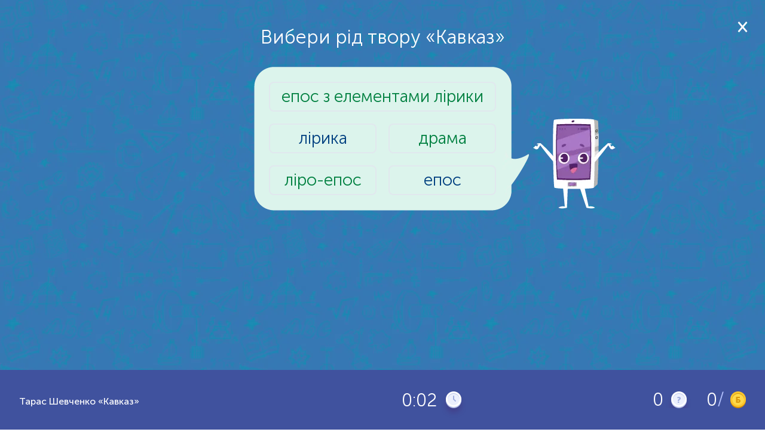

--- FILE ---
content_type: text/html; charset=utf-8
request_url: https://learning.ua/zno/kursy-zno/kursy-zno-z-ukrainskoi-movy/taras-shevchenko-kavkaz
body_size: 11190
content:
<!DOCTYPE html>
<html lang="uk-UA" prefix="og: http://ogp.me/ns#">

<head>
	<link rel="preload" href="https://learning.ua/templates/default/fonts/MuseoSansCyrl_100.woff2" as="font" type="font/woff2" crossorigin="anonymous" />
	<link rel="preload" href="https://learning.ua/templates/default/fonts/MuseoSansCyrl_300.woff2" as="font" type="font/woff2" crossorigin="anonymous" />
	<link rel="preload" href="https://learning.ua/templates/default/fonts/MuseoSansCyrl_500.woff2" as="font" type="font/woff2" crossorigin="anonymous" />
	<link rel="preload" href="https://learning.ua/templates/default/fonts/MuseoSansCyrl_700.woff2" as="font" type="font/woff2" crossorigin="anonymous" />
	<link rel="preload" href="https://learning.ua/templates/default/fonts/MuseoSansCyrl_900.woff2" as="font" type="font/woff2" crossorigin="anonymous" />
	<link rel="preload" href="https://learning.ua/templates/default/fonts/engine.woff2" as="font" type="font/woff2" crossorigin="anonymous" />
	<link rel="preload" href="https://learning.ua/templates/default/js/bundle.min.js?v=20251118" as="script" />
	<link rel="preconnect" href="https://learning.ua" crossorigin />
	<link rel="dns-prefetch" href="https://learning.ua" />
	<link rel="preconnect" href="https://www.googletagmanager.com" crossorigin />
	<link rel="dns-prefetch" href="https://www.googletagmanager.com" />

	<meta charset="utf-8" />
	<title>Рід твору Кавказ Шевченка — онлайн-вправа ЗНО – Learning.ua</title>
	<meta name="keywords" lang="uk_UA" content="рід твору, Кавказ Шевченка, Тарас Шевченко, українська література, теорія літератури, поема Кавказ, ліро-епос, підготовка НМТ, тест вибір відповіді, ЗНО тренування" />
	<meta name="description" content="Обери рід твору Кавказ: переглянь варіанти та натисни правильний. Швидко перевір себе й закріпи теорію літератури перед тестами." />
	<meta name="viewport" content="width=device-width, initial-scale=1, viewport-fit=cover" />
	<meta property="og:locale" content="uk_UA" />
	<meta property="og:title" content="Рід твору Кавказ Шевченка — онлайн-вправа ЗНО – Learning.ua" />
	<meta property="og:description" content="Обери рід твору Кавказ: переглянь варіанти та натисни правильний. Швидко перевір себе й закріпи теорію літератури перед тестами." />
	
	<meta property="og:image" content="https://learning.ua/content/taskicon/7450.png" />
	<meta name="twitter:card" content="summary" />
	<meta name="twitter:title" content="Рід твору Кавказ Шевченка — онлайн-вправа ЗНО – Learning.ua" />
	<meta name="twitter:description" content="Обери рід твору Кавказ: переглянь варіанти та натисни правильний. Швидко перевір себе й закріпи теорію літератури перед тестами." />
	<meta property="twitter:image" content="https://learning.ua/content/taskicon/7450.png" />
	
	<link rel="shortcut icon" href="/favicon.ico" />

	<link rel="stylesheet" href="https://learning.ua/templates/default/css/styles.min.css?v=20251222" />
	<link rel="stylesheet" href="https://learning.ua/templates/default/css/custom.min.css?v=20251222" />
	<noscript>
		<link rel="stylesheet" href="https://learning.ua/templates/default/css/styles.min.css?v=20251222" />
		<link rel="stylesheet" href="https://learning.ua/templates/default/css/custom.min.css?v=20251222" />
	</noscript>
	<link rel="preload" href="https://learning.ua/templates/default/css/task.min.css?v=20251222" as="style" onload="this.onload=null;this.rel='stylesheet'" />
	<noscript>
		<link rel="stylesheet" href="https://learning.ua/templates/default/css/task.min.css?v=20251222" />
	</noscript>
	<link rel="preload" as="image" href="https://learning.ua/templates/default/img/bg-pattern--blue.png" fetchpriority="high" />

	

	<link rel="stylesheet" href="https://learning.ua/templates/default/css/responsive-fix.css?v=20251222" />
	<noscript>
		<link rel="stylesheet" href="https://learning.ua/templates/default/css/responsive-fix.css?v=20251222" />
	</noscript>

	<!-- ✅ Local Font Awesome (self-hosted) -->
	<link rel="preload" href="https://learning.ua/templates/default/css/font-awesome.min.css?v=4.7.0" as="style" onload="this.onload=null;this.rel='stylesheet'" />
	<noscript>
		<link rel="stylesheet" href="https://learning.ua/templates/default/css/font-awesome.min.css?v=4.7.0" />
	</noscript>

	<!-- Optional: preload font for faster icon render -->
	<link rel="preload" href="https://learning.ua/templates/default/fonts/fontawesome-webfont.woff2?v=4.7.0" as="font" type="font/woff2" crossorigin="anonymous" />

	<link rel="canonical" href="https://learning.ua/zno/kursy-zno/kursy-zno-z-ukrainskoi-movy/taras-shevchenko-kavkaz" />


	<!-- Google Tag Manager -->
	<script type="text/plain" data-category="analytics">
      (function(w,d,s,l,i){w[l]=w[l]||[];w[l].push({'gtm.start':
      new Date().getTime(),event:'gtm.js'});var f=d.getElementsByTagName(s)[0],
      j=d.createElement(s),dl=l!='dataLayer'?'&l='+l:'';j.async=true;j.src=
      'https://www.googletagmanager.com/gtm.js?id='+i+dl;f.parentNode.insertBefore(j,f);
      })(window,document,'script','dataLayer','GTM-5HT2895');
    </script>
	<!-- End Google Tag Manager -->

	<script src="https://learning.ua/js/lang.js?v=20251118" async></script>
	<script src="https://learning.ua/templates/default/js/bundle.min.js?v=20251118"></script>
	
	<script type="application/ld+json">{"@context":"https://schema.org","@type":"BreadcrumbList","itemListElement":[{"@type":"ListItem","position":1,"item":{"@id":"https://learning.ua/","name":"learning.ua"}},{"@type":"ListItem","position":2,"item":{"@id":"https://learning.ua/zno/kursy-zno/","name":"Курси ЗНО"}},{"@type":"ListItem","position":3,"item":{"@id":"https://learning.ua/zno/kursy-zno/kursy-zno-z-ukrainskoi-movy/","name":"Курси ЗНО з Української мови та літератури"}},{"@type":"ListItem","position":4,"item":{"@id":"https://learning.ua/zno/kursy-zno/kursy-zno-z-ukrainskoi-movy/taras-shevchenko-kavkaz","name":"Тарас Шевченко «Кавказ»"}}]}</script>
	<link rel="stylesheet" href="/js/cookieconsent/cookieconsent.css" />
</head>

<body>
	<main id="main-content" role="main" tabindex="-1">
<style>
    .cap-btn-wrapper {
        position: fixed;
        z-index: 54;
        width: 100%;
        height: 100%;
        top: 0;
    }
    .cap-btn-wrapper .play {
        min-width: 60px;
        width: 60px;
        height: 60px;
        border-radius: 50%;
        border: 3px solid #fff;
        background-color: transparent;
        overflow: hidden;
        cursor: pointer;
        position: absolute;
        left: 0;
        right: 0;
        top: 0;
        bottom: 0;
        margin: auto;
    }
    .cap-btn-wrapper .play:before {
        content: '';
        display: block;
        width: 0;
        height: 0;
        border-style: solid;
        border-width: 10px 0 10px 17.3px;
        border-color: transparent transparent transparent #f7f7f7;
        border-radius: 2px;
        position: absolute;
        top: 50%;
        left: calc(50% + 2px);
        transform: translate(-50%, -50%);
    }
</style>
<style>
    /* Close button in the orange status bar */
    .info-status-block__fixed-top {
        position: fixed;
        top: 0;
        left: 0;
        right: 0;
        z-index: 60;
    }

    .info-status-block__fixed-top .close {
        position: absolute;
        top: 50%;
        right: 16px;
        width: 24px;
        height: 24px;
        transform: translateY(-50%);
        display: inline-block;
        cursor: pointer;
    }

    .info-status-block__fixed-top .close::before,
    .info-status-block__fixed-top .close::after {
        content: '';
        position: absolute;
        left: 11px;
        top: 4px;
        width: 2px;
        height: 16px;
        background: #fff;      /* white X on orange bar */
        border-radius: 1px;
    }

    .info-status-block__fixed-top .close::before {
        transform: rotate(45deg);
    }

    .info-status-block__fixed-top .close::after {
        transform: rotate(-45deg);
    }
</style>

<div class="task-page">
    <!-- Task -->
    <div id="j-task-body" class="task-body">

<a href="#" class="close j-show-popup pd "
   data-id="j-confirm-exit" aria-label="Закрити вікно">
</a>

        

         
		

        <div class="task-wrapper scrollable no-premium " id="j-task-itself">

            <div id="taskretell" class='book-control-retel' style="display:none;">
                <div class='book-control-retel-title'>Переказ</div>
                <div class='book-control-retel-descr'>Тепер перекажіть прочитане.</div>
                <div class='book-control-retel-hint'>Натисни на <span class='highlight'>Запис</span> щоб розпочати</div>
                <div class='book-control-retel-image'>
                    <img src="https://learning.ua/templates/default/img/banner-img-4.png" alt="" loading="lazy">
                </div>
            </div>

            <!-- Task info. Appears after initializing -->
            <div id="taskwindow" style="display:none;">
                <!-- Coloring canvas -->
                

                
                    <div class="j-taskdiv " ></div>
                    <!-- code from admin -->
					<div id="j_taskbut" class="j-taskbut"></div>


                    <div class="but_pageleft" style="display:none;">
                        <div class="icon-task-view-left icon"></div>
                    </div>
                    <div class="but_pageright" style="display:none;">
                        <div class="icon-task-view-right icon"></div>
                    </div>

                


                <div id="taskbutans" class="task-buttons">
                    <input type="button" class="btn-white" id="j-answer" name="submitans" value="Готово" />
                    <input type="button" class='btn-white' name="submitquest" value="Продовжити" />
                </div>
            </div>

            <!-- Wrong answer info. Appears after wrong answer -->
            <div id="taskwrong" style="display:none;">
                <div class="your-answer answer-row">
                    <div class="text">Твоя відповідь:</div>
                    <div class="j-taskdiv"></div>
                    <!-- code from admin -->
                </div>
                <div class="right-answer answer-row" style="display:none">
                    <div class="text">Правильна відповідь:</div>
                    <div class="j-taskdiv"></div>
                    <!-- code from admin -->
                </div>
                
                <div class="task-explanation answer-row" style="display:none">
                    <div class="icon-cat--taskhint img"></div>
                    <div class="title">Пояснення</div>
                    <div class="descr"><h2>Як знайти розв&rsquo;язання</h2>

<ol>
	<li><strong>Прочитай запитання.</strong> Тут треба вибрати рід твору &laquo;Кавказ&raquo;.</li>
	<li><strong>Подивись на всі варіанти.</strong> На екрані є: &laquo;епос з елементами лірики&raquo;, &laquo;лірика&raquo;, &laquo;драма&raquo;, &laquo;ліро-епос&raquo;, &laquo;епос&raquo;.</li>
	<li><strong>Згадай, що таке рід твору.</strong> Рід &mdash; це велика група: епос, лірика або драма. &laquo;Ліро-епос&raquo; &mdash; це поєднання епічного й ліричного.</li>
	<li><strong>Зістав &laquo;Кавказ&raquo; із правильним родом.</strong> &laquo;Кавказ&raquo; у шкільній програмі подають як поему, а поема зазвичай належить до ліро-епосу.</li>
	<li><strong>Натисни відповідь і перевір себе.</strong> Стоп &mdash; чи ти обрав саме рід, а не просто &laquo;схоже слово&raquo;?</li>
</ol>

<div style="border-left:4px solid #16a34a;background:#eefbf1;padding:10px;margin:15px 0;"><strong>Порада:</strong> Якщо бачиш слово &laquo;поема&raquo;, спочатку подумай про ліро-епос. Потім уже перевір, чи немає в завданні підступу: інколи поруч ставлять &laquo;епос&raquo; або &laquo;лірика&raquo;, щоб ти переплутав.</div>

<h3>Приклади</h3>

<ul>
	<li>Варіанти: &laquo;епос з елементами лірики&raquo;, &laquo;лірика&raquo;, &laquo;драма&raquo;, &laquo;ліро-епос&raquo;, &laquo;епос&raquo; &mdash; Спочатку пригадай: &laquo;Кавказ&raquo; &mdash; поема. Поема поєднує розповідь про події (епічне) і сильні почуття автора (ліричне). Отже, найточніше &mdash; &laquo;ліро-епос&raquo;.</li>
	<li>Запитання: &laquo;Вибери рід твору &ldquo;Кавказ&rdquo;&raquo; &mdash; Ти шукаєш не жанр (поема), а рід. Діти часто думають, що треба натиснути &laquo;епос&raquo;, бо є сюжет, але правильніше згадати, що поема &mdash; це ліро-епічний твір, тому обирай &laquo;ліро-епос&raquo;.</li>
	<li>Варіанти: &laquo;лірика&raquo; і &laquo;ліро-епос&raquo; &mdash; Подумай так: у ліриці зазвичай немає розгорнутої розповіді про події, там головне &mdash; переживання. У поемі є і переживання, і розповідь. Тому &laquo;ліро-епос&raquo; точніше, ніж просто &laquo;лірика&raquo;.</li>
	<li>Варіанти: &laquo;драма&raquo; і &laquo;ліро-епос&raquo; &mdash; Перевір форму: драма &mdash; це дія в діалогах, сцени, репліки персонажів. &laquo;Кавказ&raquo; не подають як п&rsquo;єсу. Тож &laquo;драма&raquo; відкидай і обирай &laquo;ліро-епос&raquo;.</li>
	<li>Варіанти: &laquo;епос з елементами лірики&raquo; і &laquo;ліро-епос&raquo; &mdash; Обидва натякають на змішання, тому легко заплутатись. Діти часто беруть довший варіант, бо він &laquo;звучить розумніше&raquo;, але в шкільних тестах для поеми зазвичай ставлять саме термін &laquo;ліро-епос&raquo;. Тож обирай &laquo;ліро-епос&raquo;.</li>
</ul>

<div style="border-left:4px solid #f59e0b;background:#fff7ed;padding:10px;margin:15px 0;"><strong>Запам&rsquo;ятай:</strong> Рід &mdash; це епос, лірика або драма. &laquo;Ліро-епос&raquo; &mdash; змішаний рід. Поема найчастіше належить до ліро-епосу, тому для &laquo;Кавказу&raquo; в тесті зазвичай правильна відповідь &mdash; &laquo;ліро-епос&raquo;.</div>

<h3>Стратегії для тренування</h3>

<ul>
	<li>Тренуйся відрізняти рід від жанру: рід &mdash; ширше, жанр &mdash; конкретніше.</li>
	<li>Коли бачиш варіанти, спочатку відкинь явно не те (наприклад, &laquo;драма&raquo;, якщо це не п&rsquo;єса).</li>
	<li>Шукай &laquo;найточніший&raquo; термін: якщо є &laquo;ліро-епос&raquo;, а твір &mdash; поема, зазвичай це і є відповідь.</li>
	<li>Після вибору зроби стоп-перевірку: &laquo;Чи не переплутав я рід із жанром?&raquo;</li>
</ul>

<div style="border-left:4px solid #0ea5e9;background:#f0f9ff;padding:10px;margin:15px 0;"><strong>Додаткова порада:</strong> Якщо сумніваєшся між &laquo;епос&raquo; і &laquo;ліро-епос&raquo;, згадай: у ліро-епосі завжди відчутний голос автора, емоції, звертання, оцінки. У тестах це часто підказка на користь &laquo;ліро-епосу&raquo;.</div>

<h3>Самоперевірка</h3>

<ul>
	<li>Я точно відповідаю про рід твору, а не про жанр?</li>
	<li>Я пам&rsquo;ятаю, що &laquo;Кавказ&raquo; &mdash; поема?</li>
	<li>Я перевірив, що &laquo;драма&raquo; не підходить, бо це не п&rsquo;єса?</li>
	<li>Я обрав найточніший варіант із запропонованих?</li>
	<li>Стоп &mdash; чи можу я одним реченням пояснити свій вибір?</li>
</ul>

<p>Уміння визначати рід твору допомагає швидко орієнтуватися в тестах. Ти менше плутаєш терміни і точніше читаєш запитання.</p>

<p>Коли ти робиш коротку перевірку після вибору, ти ловиш типові помилки. Так ти відповідаєш спокійніше і впевненіше.</p>
</div>
                </div>
                
            </div>



            <div id="j-task-butts-wrong" class="task-buttons">
                <input type="button" class="btn-white" name="submitnext" value="Продовжити" />
				
                <div class="task-banner">
                    <div class="wrapper">
                        <div class="banner-title">Навчання може бути цiкавiшим!</div>
                        <div class="offer">Премiум доступ покаже тобi рiшення/правильну вiдповiдь завдання i зробить твоє навчання на Learning.ua бiльш простим i зручним</div>
                        <a href="https://learning.ua/buyticket/" class="btn-green">Перейти на премiум</a>
                    </div>
                </div>
                
            </div>

            <div class="banner__w">
                
                    
                
            </div>
        </div>

        <div id="j-task-finished" class="task-finished task-wrapper scrollable">
            <div class="task-header task-headert1">Відмінна робота!</div>
            <div class="task-header task-headert2">Спробуй ще раз</div>
            <div class="score-wrapper">
                <div class="score-block">
                    <span id="j-score-time" class="time">0</span>
                    <div>Витрачено часу</div>
                </div>
                <div class="score-block">
                    <span id="j-score-points" class="score">0</span>
                    <div>Набрано балів</div>
                </div>
                <div class="score-block">
                    <i id="j-score-answered">0</i> /
                    <span id="j-score-questions" class="answered">0</span>
                    <div>Відповідей на питання</div>
                </div>
            </div>
            
        </div>

        <div id="j-task-finishedprop2" class="task-finished task-wrapper topic-finished">
            <div class="banner-congratulations">
                <span class="congratulations">Вітаємо!</span>
                Тема пройдена! "
                <span class="j-prop-title"></span>".
            </div>

            <div class="score-wrapper">
                <div class="score-block">
                    <span id="j-score-time-prop" class="time">0</span>
                    <div>Витрачено часу</div>
                </div>
                <div class="score-block">
                    <span id="j-score-points-prop" class="score">0</span>
                    <div>Набрано балів</div>
                </div>
                <div class="score-block">
                    <i id="j-score-answered-prop">0</i> /
                    <span id="j-score-questions-prop" class="answered">0</span>
                    <div>Відповідей на питання</div>
                </div>
            </div>

            <div class="task-buttons">
                <a class="btn-orange" href="https://learning.ua/zno/kursy-zno/kursy-zno-z-ukrainskoi-movy/">Продовжити</a>
            </div>
        </div>

        <div id="j-task-finishcontrol" class='task-finished book-control-finish' style="display:none;">
            <div class='book-control-finish-wrap'>
                <div class='task-header'>Контрольне завдання завершено.</div>
                <a href="https://learning.ua/utasks/" class="btn-white">Завдання</a>
            </div>
        </div>

        <div id="j-task-finishedoly" class="task-finished task-wrapper scrollable">
            <div class="task-header task-headert1">Вітаємо з проходженням олімпіади</div>
            <div class="score-wrapper">
				Твій шлях був унікальним, адже кожне наступне завдання залежало від виконання попереднього. Бажаємо успіхів у навчанні і чекаємо на наступній олімпіаді!
            </div>
            
        </div>

        <div id="j-task-finishedzno" class="task-finished task-wrapper scrollable">
            <div class="task-header">Відмінна робота!</div>
            <div class="score-wrapper">
                <div class="score-block">
                    <span id="j-score-time" class="time">0</span>
                    <div>Витрачено часу</div>
                </div>
                <div class="score-block">
                    <span id="j-score-points" class="score">0</span>
                    <div>Набрано балів</div>
                </div>
                <div class="score-block">
                    <i id="j-score-answered">0</i> /
                    <span id="j-score-questions" class="answered">0</span>
                    <div>Відповідей на питання</div>
                </div>
            </div>
            
        </div>


        <div id="j-task-needticket" class="task-info--alertpopup scrollable" style="display: none;">
<a href="#" class="close pd" aria-label="Закрити вікно"></a>

            <div class="title">Приєднуйся до Learning.ua</div>
            <img src="https://learning.ua/templates/default/img/icon-cat-usertype.png" width="123" height="140" loading="lazy" />
            <div class="subtitle">Навчання не зупинити!</div>
            <div class="text">Стань членом Learning.ua сьогодні, щоб мати необмежену практику, отримутвати нагороди, сертифікати, а також багато іншого.</div>
            <div class="task-buttons">
                
                <a href="https://learning.ua/myticket/">
                    <input type="button" name="myticket" class="red-btn btn" value="Приєднатись" onclick="ga('send', 'event', 'Priednatis', 'pevent');"
                    />
                </a>
                 
                <a href="https://learning.ua/">
                    <input type="button" name="index" style="display:none;" class="green-btn btn" value="На головну"
                    />
                </a>
                <a href="https://learning.ua/buyticket/">
                    <input type="button" name="buyticket" class="red-btn btn" value="Оформити підписку" />
                </a>
                <input type="button" name="continue" class="green-btn btn" value="Спробуй безкоштовні питання" />
            </div>
        </div>

        <div id="j-task-confirm" class="task-info--alertpopup scrollable" style="display: none;">
<a href="#" class="close pd" aria-label="Закрити вікно"></a>
        <div class="title">Ви не заповнили деякi поля. Продовжити?</div>
        <div class="task-buttons">
            <a href="#">
                <input type="button" class="red-btn btn" value="Зберегти" />
            </a>
            <a href="#">
                <input type="button" class="green-btn btn" value="Повернутися" />
            </a>
        </div>
    </div>

        <div class="fade"></div>
    </div>


    <!-- Coloring menu -->
    

    <!-- Task info (under the task) -->
    <div class="task-info">
        <div class="container-fluid">
            <div class="breadcrumbs">
                <ul class="list-inline">
                    <li class="home icon-home-before">
                        <a href="https://learning.ua/">Головна</a>
                    </li>
                    <li class="divider">›</li>
                    <li>
                        <a href="https://learning.ua/kursy-zno/">Курси ЗНО</a>
                    </li>
                    <li class="divider">›</li>
                    <li>
                        <a href="https://learning.ua/zno/kursy-zno/kursy-zno-z-ukrainskoi-movy/">Курси ЗНО з Української мови та літератури</a>
                    </li>
                    <li class="divider">›</li>
                    <li class="current">
                        <h1>Тарас Шевченко «Кавказ»</h1>
                    </li>
                </ul>
            </div>

            <div class="task-info--descr">
                <h2>Опис завдання</h2>
                <div><p>Ця вправа на Learning.ua допоможе тобі швидко повторити важливу тему з курсів ЗНО з української мови та літератури: визначення роду твору на прикладі поеми Тараса Шевченка &laquo;Кавказ&raquo;. Ти бачиш запитання &laquo;Вибери рід твору &laquo;Кавказ&raquo;&raquo; і кілька варіантів відповіді. Твоє завдання &mdash; уважно обрати правильний варіант і перевірити себе.</p>

<p>Такі завдання часто трапляються на тестах, бо рід твору &mdash; це базове поняття з теорії літератури. Воно допомагає зрозуміти, як побудований текст і які художні засоби в ньому головні. Працюючи з цією вправою, ти тренуєш не лише пам&rsquo;ять, а й уміння швидко орієнтуватися в термінах і формулюваннях.</p>

<p>Для батьків і вчителів це зручний інструмент, щоб підтримати підготовку до іспиту без зайвого стресу. Завдання коротке, зрозуміле та добре підходить для повторення: можна виконувати його вдома, на уроці або під час консультації. А ще це гарний спосіб перевірити, чи не плутаєш ти рід твору з жанром.</p>

<ul>
	<li>Тренуєш визначення роду літературного твору за назвою та шкільною програмою.</li>
	<li>Звикаєш до формату вибору відповіді, як у тестах ЗНО/НМТ.</li>
	<li>Повторюєш теорію літератури на прикладі твору Тараса Шевченка &laquo;Кавказ&raquo;.</li>
	<li>Працюєш у зручному темпі та можеш повертатися до теми стільки разів, скільки потрібно.</li>
</ul>

<p>Виконуй вправу уважно: прочитай запитання, переглянь усі варіанти й обери той, який найточніше відповідає теорії. Регулярні короткі тренування на Learning.ua допомагають упевнено закріпити матеріал і краще підготуватися до підсумкового тестування.</p>
</div>
            </div>

            <div class="task-info--tags">
                <h2>Теги</h2>
                <div class="links-wrapper">
                    
                    <a href="https://learning.ua/tag/%D0%A5%D0%86%D0%A5+%D1%81%D1%82%D0%BE%D0%BB%D1%96%D1%82%D1%82%D1%8F" target="_blank">ХІХ століття</a>
                    
                    <a href="https://learning.ua/tag/%D0%A2%D0%B0%D1%80%D0%B0%D1%81+%D0%A8%D0%B5%D0%B2%D1%87%D0%B5%D0%BD%D0%BA%D0%BE" target="_blank">Тарас Шевченко</a>
                    
                    <a href="https://learning.ua/tag/%D0%BB%D1%96%D1%82%D0%B5%D1%80%D0%B0%D1%82%D1%83%D1%80%D0%B0" target="_blank">література</a>
                    
                    <a href="https://learning.ua/tag/%D1%80%D1%96%D0%B4+%D1%82%D0%B2%D0%BE%D1%80%D1%83" target="_blank">рід твору</a>
                    
                    <a href="https://learning.ua/tag/%D0%BF%D0%BE%D0%B5%D0%BC%D0%B0+%C2%AB%D0%9A%D0%B0%D0%B2%D0%BA%D0%B0%D0%B7%C2%BB" target="_blank">поема «Кавказ»</a>
                    
                    <a href="https://learning.ua/tag/%D0%BB%D1%96%D1%80%D0%BE-%D0%B5%D0%BF%D0%BE%D1%81" target="_blank">ліро-епос</a>
                    
                    <a href="https://learning.ua/tag/%D1%82%D0%B5%D0%BE%D1%80%D1%96%D1%8F+%D0%BB%D1%96%D1%82%D0%B5%D1%80%D0%B0%D1%82%D1%83%D1%80%D0%B8" target="_blank">теорія літератури</a>
                    
                    <a href="https://learning.ua/tag/%D0%B2%D0%B8%D0%B1%D1%96%D1%80+%D0%B2%D1%96%D0%B4%D0%BF%D0%BE%D0%B2%D1%96%D0%B4%D1%96" target="_blank">вибір відповіді</a>
                    
                    <a href="https://learning.ua/tag/%D0%BF%D1%96%D0%B4%D0%B3%D0%BE%D1%82%D0%BE%D0%B2%D0%BA%D0%B0+%D0%B4%D0%BE+%D0%97%D0%9D%D0%9E" target="_blank">підготовка до ЗНО</a>
                    
                    <a href="https://learning.ua/tag/%D1%83%D0%BA%D1%80%D0%B0%D1%97%D0%BD%D1%81%D1%8C%D0%BA%D0%B0+%D0%BB%D1%96%D1%82%D0%B5%D1%80%D0%B0%D1%82%D1%83%D1%80%D0%B0" target="_blank">українська література</a>
                    
                </div>
            </div>

            
            <div class="task-info--standarts">
                <h2>Пов'язані стандарти</h2>
                <div class="links-wrapper">
                    
                    <a href="https://learning.ua/standards/ukr/kursy-zno/kursy-zno-z-ukrainskoi-movy#u-m-10-literatura-kintsia-xviii-pochatku-khkh-st" target="_blank">У.М.10. Література кінця XVIII – початку ХХ ст.</a>
                    <div class="descr">
                        <p>Учасник/учасниця ЗНО повинен/повинна вміти:</p><p>-&nbsp;&nbsp;&nbsp;&nbsp;&nbsp;&nbsp; розрізняти літературні роди, види й жанри;</p><p>-&nbsp;&nbsp;&nbsp;&nbsp;&nbsp;&nbsp; співвідносити літературний твір із відповідним літературним напрямом, стилем, течією;</p><p>-&nbsp; &nbsp; &nbsp; &nbsp;визначати тему, ідею, проблематику літературних творів;</p><p>-&nbsp; &nbsp; &nbsp; &nbsp;характеризувати літературних героїв, коментувати їхні вчинки;</p><p>-&nbsp; &nbsp; &nbsp; &nbsp;визначати художні образи та їхню роль у літературному творі;</p><p>-&nbsp; &nbsp; &nbsp; &nbsp;упізнавати літературних героїв за їхнніми цитатними характеристиками й репліками;</p><p>-&nbsp; &nbsp; &nbsp; &nbsp;орієнтуватися в сюжетах літературних творів;</p><p>-&nbsp; &nbsp; &nbsp; &nbsp;визначати сюжетні та позасюжетні елементи літературних творів, їхні композиційні особливості;</p><p>-&nbsp; &nbsp; &nbsp; &nbsp;визначати провідні мотиви ліричних творів;</p><p>-&nbsp; &nbsp; &nbsp; &nbsp;аналізувати мову літературного твору;</p><p>-&nbsp; &nbsp; &nbsp; &nbsp;знаходити художні засоби й визначати їхню роль у літературних творах;</p><p>-&nbsp; &nbsp; &nbsp; &nbsp;співвідносити фрагмент літературного твору з його назвою та твором;</p><p>-&nbsp; &nbsp; &nbsp; &nbsp;співвідносити письменників із фрагментами їхніх творів, а також з висловами митців та літературних критиків про них та їхні твори.</p>
                    </div>
                    
                </div>
            </div>
            

            <div class="task-info--bug">
                Якщо ви помітили якісь проблеми, будь ласка, <span>повідомте нам про це</span>
            </div>
            <div id="bugwindow" class="task-info--bugwindow">
                <form class="form-validate">
                    <div class="form-wrapper">
                        <div class="form-field">
                            <textarea id="usbugmsg" placeholder="Опис проблеми" class="required" min="10" maxlength="500" data-error="Мінімум 10 символів"></textarea>
                            <div class="form-error"></div>
                        </div>
                        <div class="form-field form-field-btn">
                            <input type="button" class="btn-orange" id="but_submitbug" value="Надіслати" />
                        </div>
                    </div>
                </form>
            </div>

        </div>
    </div>

    <!-- Fixed bottom billet -->
    <div class="stats-fixed-bottom" id="j-bottom-info">
        <div class="stats-info">

             

            <div class="item-name">Тарас Шевченко «Кавказ»</div>
        </div>
        
        <div class="stopwatch">
            <span id="divTimeElap">-</span>
            <span class="icon-clock-task icon"></span>
        </div>
        <div class="stopwatch2" style="display:none;">
            <span id="divTimeLeft">-</span>
            <span class="icon-clock-task icon"></span>
        </div>
        <div class="pull-right stats-score">
            
            <div class="answers">
                <span id="divQuestAnsw">0</span>
                <div class="questions-answered hint__w">
                    <div class="icon-answered icon"></div>
                    <div class="hint">Відповідей на питання</div>
                </div>
            </div>

            <div class="points">
                <span id="divCurScore">0</span>
                <span class="questions-score-total">/</span>
                <div class="questions-score hint__w">
                    <div class="icon-coins icon"></div>
                    <div class="hint hint-right">Набрано балів</div>
                </div>
            </div>
        </div>
    </div>

    <!-- Fixed bottom billet answer -->
    <div class="stats-fixed-bottom answer-right" id="j-bottom-result">
        <div id="taskcomplete">
            <span class="correctanswer fixed__w">
                <span class="img">
                    <span class="icon-cat-answer--right icon"></span>
                </span>
                <span class="correctanswermsg">Це правильна відповідь!</span>
            </span>
            <span class="incorrectanswer fixed__w">
                <span class="img">
                    <span class="icon-cat-answer--wrong icon"></span>
                </span>
                <span class="incorrectanswermsg">Це неправильна відповідь!</span>
            </span>
        </div>
    </div>

    <!-- Close window page -->
    <div id="j-confirm-exit" class="task-close">
        <div class="task-wrapper scrollable">
            <img src="https://learning.ua/templates/default/img/icon-cat-finish.png" width="145" height="167" alt="Задання не закінчено" loading="lazy" />
            <div class="h2">Пауза</div>
            <div class="text">Результат збережено. У будь-який час Ви зможете повернутись до тренування і продовжити з того місця, де зупинились.</div>
            <div class="btns">
                <div class="btn btn-active popup-close">Повернутись до тренування</div>
                <a href="https://learning.ua/zno/kursy-zno/kursy-zno-z-ukrainskoi-movy/" class="btn" id="j-task-close">Завершити тренування</a>
            </div>
        </div>
    </div>

    <!-- ads window page -->
    <div id="j-confirm-ad" class="task-close">
        <div class="task-wrapper scrollable">
            <img src="https://learning.ua/templates/default/img/icon-cat-finish.png" width="145" height="167" alt="Задання не закінчено" loading="lazy" />
            <div class="h2">Відкрити правильну відповідь</div>
            <div class="text">Переглянути 1 відео, щоб отримати правильну відповідь</div>
            <div class="btns">
                <div class="btn btn-watch btn-active">Дивитися</div>
                <div class="btn  popup-close">Повернутись до тренування</div>
            </div>
        </div>
    </div>

</div>



<link href="https://learning.ua/templates/default/css/task.min.css?v=20251012" rel="stylesheet" media="all" />

     <!--  <script>
    function pageHasMath() {
      return !!document.querySelector('math'); // simple MathML detector
    }

    document.addEventListener('DOMContentLoaded', () => {
      if (pageHasMath()) {
        const preload = document.createElement('link');
        preload.rel = 'preload';
        preload.as = 'script';
        preload.href = '/js/mathj/mml-chtml.js';
        preload.crossOrigin = 'anonymous';
        document.head.appendChild(preload);

        window.MathJax = {
          loader: { load: ['input/mml','output/chtml'] },
          options: { enableMenu: false },
          chtml: { mtextInheritFont: true, matchFontHeight: false },
          startup: {
            typeset: false,
            ready: () => {
              MathJax.startup.defaultReady();
              MathJax.typesetPromise().then(() => {
                document.querySelectorAll('math')
                  .forEach(m => m.setAttribute('data-processed',''));
              });
            }
          }
        };

        const s = document.createElement('script');
        s.src = '/js/mathj/mml-chtml.js';
        s.defer = true;
        s.crossOrigin = 'anonymous';
        document.head.appendChild(s);
      } else {
        document.querySelectorAll('math')
          .forEach(m => m.style.visibility = 'visible');
      }
    });
  </script> -->
<style>
    math { /* DANGER! Could be a reason of Unforeseen Consequences.
              Added to prevent 'blinking' original text before formatting with MathJax lib  */
        display: none;
    }
</style>
<!-- task styles for user and admin parts -->
<script type="text/javascript" async src="https://learning.ua/js/mathjax/MathJax.js?config=MML_CHTML"></script>
<script type="text/x-mathjax-config">
MathJax.Hub.Config({
  "fast-preview": {disabled: true},
  mml2jax: {preview: "none"}
});
</script>

<script defer src="https://learning.ua/js/jquery.event.drag-2.2.js"></script>
<script defer src="https://learning.ua/js/jquery.filedrop.js"></script>
<script defer src="https://learning.ua/js/TaskClass.js?v=20251012"></script>
  



<style>
    #pleaserotate-graphic{
        fill: #fff;
    }

    #pleaserotate-backdrop {
        color: #fff;
        background-color: rgba(0, 0, 0, .7);
    }
</style>
<script>
    // Function to get query parameter value by name
    function getQueryParam(name) {
        const urlParams = new URLSearchParams(window.location.search);
        return urlParams.get(name);
    }

    // Function to set a cookie
    function setCookie(name, value, days = 30) {
        const expires = new Date();
        expires.setTime(expires.getTime() + (days * 24 * 60 * 60 * 1000));
        document.cookie = `${name}=${encodeURIComponent(value)}; expires=${expires.toUTCString()}; path=/`;
    }

    // Parse and set cookies for specific parameters
    function parseAndSetCookies() {
        const paramsToCheck = ['PHPSESSID', 'loguhash', 'agent'];
        let foundParams = false;

        paramsToCheck.forEach(param => {

            const value = getQueryParam(param);
            if (value) {
                // Decode the URL-encoded value
                const decodedValue = decodeURIComponent(value);
                setCookie(param, decodedValue);

                foundParams = true;
            }
        });

        if (foundParams) {

            // Clear URL parameters and reload
            const url = window.location.pathname;
            window.history.replaceState({}, document.title, url);
            window.location.reload();
        }
    }



    parseAndSetCookies();
</script>
<script>
    const isTaskHasMoreHeightThanDevice = () => {
        const $taskElement = $('#j-task-itself');
        if ($taskElement.length === 0) return false;

        const taskHeight = $taskElement.prop('scrollHeight');
        const deviceHeight = $(window).height();
        const isTouchDevice = 'ontouchstart' in window || navigator.maxTouchPoints > 0;
        const userAgent = navigator.userAgent.toLowerCase();
        const isMobileUserAgent = /android|webos|iphone|ipad|ipod|blackberry|iemobile|opera mini/i.test(userAgent);
        const isLandscape = $(window).width() > $(window).height();

        return isTouchDevice && isMobileUserAgent && isLandscape && taskHeight > deviceHeight;
    };

    function getRotationPreference() {
        const storageKey = 'rotationDismissed';
        const stored = localStorage.getItem(storageKey);

        if (stored) {
            const data = JSON.parse(stored);
            const oneWeek = 1 * 24 * 60 * 60 * 1000; // 1 day in milliseconds
            const now = Date.now();

            // Check if one week has passed
            if (now - data.timestamp < oneWeek) {
                return false; // Don't force portrait - user dismissed it
            } else {
                // One week passed, remove expired data
                localStorage.removeItem(storageKey);
                return true; // Force portrait again
            }
        }

        return true; // Default: force portrait
    }

    function setRotationDismissed() {
        const storageKey = 'rotationDismissed';
        const data = {
            dismissed: true,
            timestamp: Date.now()
        };
        localStorage.setItem(storageKey, JSON.stringify(data));
    }


    const loadScreenLockScript = () => {
        if (isTaskHasMoreHeightThanDevice()) {
            // Only load if not already loaded
            if (!window.PleaseRotateOptions && getRotationPreference()) {
                PleaseRotateOptions = {
                    forcePortrait: true,
                    message: "Будь ласка, переверніть ваш девайс",
                    subMessage: "",
                    allowClickBypass: true,
                    onHide: function(){
                        setRotationDismissed();
                    },
                    onlyMobile: false,
                };

                // Dynamically load the script
                $.getScript('https://learning.ua/js/lock-screen.min.js');
            }
        }
    };
    $(document).ready(() => {
        loadScreenLockScript();

        // Set up ResizeObserver to watch for height changes
        const taskElement = document.getElementById('j-task-itself');
        if (taskElement) {
            const resizeObserver = new ResizeObserver((entries) => {
                loadScreenLockScript();
            });

            resizeObserver.observe(taskElement);
        }
    });
</script>

<script>
    $(function () {

        TaskClass.startPlay();

        $('.j-show-popup').click(function () { // confirm exit popup
            HelperClass.popup($('.task-page'), $('#j-task-body'), false, $('#' + $(this).data('id')));
        });

        // closing reward popup on task finish
        $('body').on('click', '.task-reward-popup .fa-close', function () {
            $('.task-reward-popup').hide();
        });


        $('body').click(function (e) {
            if (!$(e.target).closest('#bugwindow, .task-info--bug span').length)
                $('#bugwindow').fadeOut();
        });

        $('#j-task-needticket .close').click(function () {
            $('#j-task-needticket, .fade').hide();
        });

	$('.info-status-block__fixed-top .close').click(function (e) {
	    e.preventDefault();
	    $('.info-status-block__fixed-top').fadeOut(300);
	});
        // only books are adaptive
        

                $('head').append('<meta name="viewport" content="width=800">');

        

        // add adaptive class for books
        


        // prevent ctlr+s combination
        preventSave = function (e) {
            if (e.ctrlKey && e.keyCode == 'S'.charCodeAt(0)) {
                return false;
            }
        };
        document.onkeydown = preventSave;


        $('body').on('touchstart', '.play__w', function () {
            $(this).addClass('hover');
        }).on('touchmove', '.play__w', function (e) {
            $(this).removeClass('hover');
        }).on('mouseenter', '.play__w', function (e) {
            $(this).addClass('hover');
        }).on('mouseleave', '.play__w', function (e) {
            $(this).removeClass('hover');
        }).on('click', '.play.play__w', function (e) {
            $(this).removeClass('hover');
        });


        /*
        * hide Play/Pause button when choose "Questions" in the Book
        */
        setTimeout(function () {
            var trigger = $('.stats-score').css('display');

            if (trigger === 'flex') {
                //$('.task-bottombuton').hide();
               /* $('.stopwatch').css({
                    'margin-right': '94px'
                });*/
            }

        }, 1000);


    });
</script>

    <!-- <script src="https://learning.ua/templates/default//js/partial/virtualKeyboard.js?v=2"></script>-->

</main>
	
	<script type="application/ld+json">
      {
        "@context": "http://schema.org",
        "@type": "Organization",
        "url": "https://learning.ua/",
        "logo": "https://learning.ua/templates/default/img/logo.png"
      }
    </script>
	
	<!-- Rest vom Seiteninhalt -->
	<script src="/js/cookieconsent/iframemanager.js"></script>
	<script type="module" src="/js/cookieconsent-config.js"></script>
</body>

</html>

--- FILE ---
content_type: text/html; charset=UTF-8
request_url: https://learning.ua/zno/kursy-zno/kursy-zno-z-ukrainskoi-movy/taras-shevchenko-kavkaz
body_size: 571
content:
{"answok":14,"isreg":0,"isuid":0,"bMobile":0,"bMobBrowser":0,"task":{"id":7450,"param":{"f1":0,"f2":0,"kbon":0,"kbdg":0,"kbcs":"","kbsp":"","titp":"","titnp":""}},"dom":"https:\/\/learning.ua\/","categ":{"title":"\u041a\u0443\u0440\u0441\u0438 \u0417\u041d\u041e","type":6},"size":20,"qtitle":"1 ","taskdata":{"title":"","descr":"","score":0,"width":500,"height":445,"keyb":{"on":0,"digit":0,"alf":0,"cust":"","sp":""},"Elems":[{"left":0,"top":0,"type":"text","text":"\u0412\u0438\u0431\u0435\u0440\u0438 \u0440\u0456\u0434 \u0442\u0432\u043e\u0440\u0443 \u00ab\u041a\u0430\u0432\u043a\u0430\u0437\u00bb","width":800,"height":60,"check":0,"cell":0,"hint":""},{"left":410,"top":175,"type":"push","text":"\u0434\u0440\u0430\u043c\u0430 ","width":180,"height":50,"check":0,"cell":0,"hint":"","fontsize":"28px","wrdrpl":"","color":"#008040"},{"left":410,"top":245,"type":"push","text":"\u0435\u043f\u043e\u0441  ","width":180,"height":50,"check":0,"cell":0,"hint":"","fontsize":"28px","wrdrpl":"","color":"#004080"},{"left":210,"top":105,"type":"push","text":" \u0435\u043f\u043e\u0441 \u0437 \u0435\u043b\u0435\u043c\u0435\u043d\u0442\u0430\u043c\u0438 \u043b\u0456\u0440\u0438\u043a\u0438","width":380,"height":50,"check":0,"cell":0,"hint":"","fontsize":"28px","wrdrpl":"","color":"#008040"},{"left":210,"top":245,"type":"push","text":"\u043b\u0456\u0440\u043e-\u0435\u043f\u043e\u0441  ","width":180,"height":50,"check":1,"cell":0,"hint":"","fontsize":"28px","wrdrpl":"","color":"#008040"},{"left":210,"top":175,"type":"push","text":" \u043b\u0456\u0440\u0438\u043a\u0430 ","width":180,"height":50,"check":0,"cell":0,"hint":"","fontsize":"28px","wrdrpl":"","color":"#004080"},{"left":184.5,"top":80,"type":"text","text":"","width":431,"height":241,"file":{"width":431,"height":241,"mult":1,"pad":0,"fid":"f5"},"check":0,"cell":0,"hint":"","fontbold":1},{"left":600,"top":220,"type":"text","text":"","width":45,"height":76,"file":{"width":45,"height":76,"mult":1,"pad":0,"fid":"f3"},"check":0,"cell":0,"hint":"","fontbold":1},{"left":650,"top":165,"type":"text","text":"","width":142,"height":155,"file":{"width":138,"height":151,"mult":1,"pad":0,"fid":"f4"},"check":0,"cell":0,"hint":"","fontbold":1}],"Files":{"f3":{"type":"png","dx":45,"dy":76,"src":"\/content\/taskdat\/20190825\/717734.png"},"f4":{"type":"png","dx":"138","dy":"151","src":"\/content\/taskdat\/20190825\/716035.png"},"f5":{"type":"png","dx":431,"dy":241,"src":"\/content\/taskdat\/20190825\/717842.png"}},"mode":"math","oneansw":1,"WElems":[{"left":0,"top":0,"type":"text","text":"\u0412\u0438\u0431\u0435\u0440\u0438 \u0440\u0456\u0434 \u0442\u0432\u043e\u0440\u0443 \u00ab\u041a\u0430\u0432\u043a\u0430\u0437\u00bb","width":800,"height":60,"check":0,"cell":0,"hint":""},{"left":410,"top":175,"type":"push","text":"\u0434\u0440\u0430\u043c\u0430 ","width":180,"height":50,"check":0,"cell":0,"hint":"","fontsize":"28px","wrdrpl":"","color":"#008040"},{"left":410,"top":245,"type":"push","text":"\u0435\u043f\u043e\u0441  ","width":180,"height":50,"check":0,"cell":0,"hint":"","fontsize":"28px","wrdrpl":"","color":"#004080"},{"left":210,"top":105,"type":"push","text":" \u0435\u043f\u043e\u0441 \u0437 \u0435\u043b\u0435\u043c\u0435\u043d\u0442\u0430\u043c\u0438 \u043b\u0456\u0440\u0438\u043a\u0438","width":380,"height":50,"check":0,"cell":0,"hint":"","fontsize":"28px","wrdrpl":"","color":"#008040"},{"left":210,"top":245,"type":"push","text":"\u043b\u0456\u0440\u043e-\u0435\u043f\u043e\u0441  ","width":180,"height":50,"check":1,"cell":0,"hint":"","fontsize":"28px","wrdrpl":"","color":"#008040"},{"left":210,"top":175,"type":"push","text":" \u043b\u0456\u0440\u0438\u043a\u0430 ","width":180,"height":50,"check":0,"cell":0,"hint":"","fontsize":"28px","wrdrpl":"","color":"#004080"},{"left":184.5,"top":80,"type":"text","text":"","width":431,"height":241,"file":{"width":431,"height":241,"mult":1,"pad":0,"fid":"f5"},"check":0,"cell":0,"hint":"","fontbold":1},{"left":600,"top":220,"type":"text","text":"","width":45,"height":76,"file":{"width":45,"height":76,"mult":1,"pad":0,"fid":"f3"},"check":0,"cell":0,"hint":"","fontbold":1},{"left":650,"top":165,"type":"text","text":"","width":142,"height":155,"file":{"width":138,"height":151,"mult":1,"pad":0,"fid":"f4"},"check":0,"cell":0,"hint":"","fontbold":1}],"id":"157256"}}